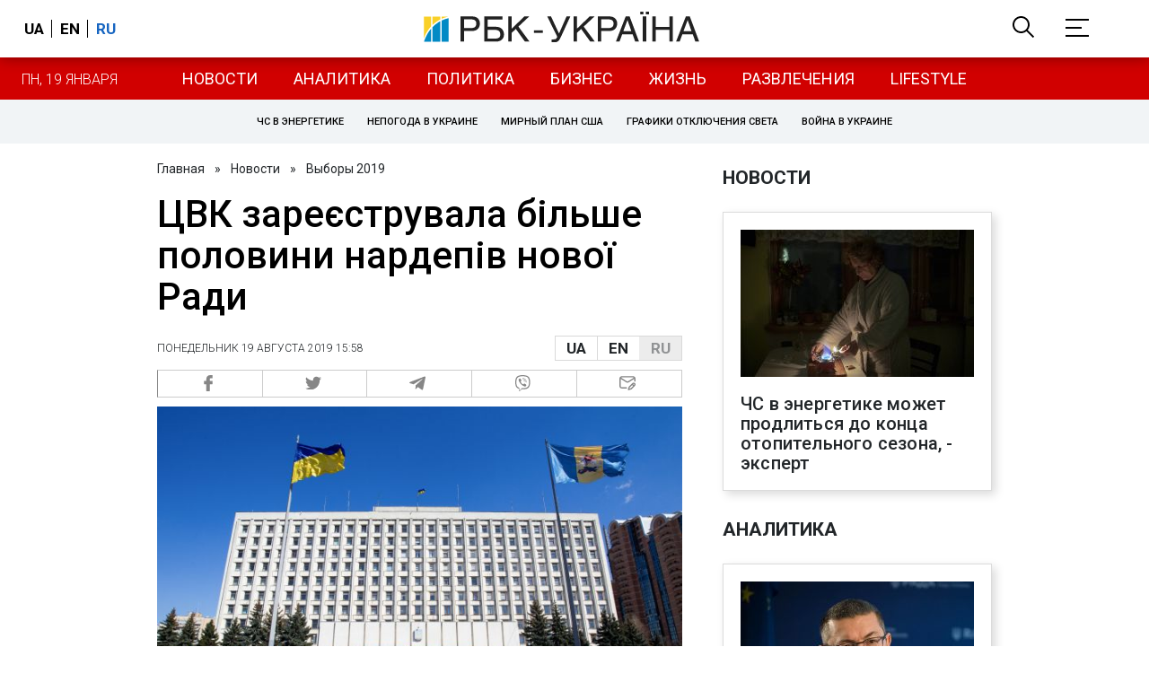

--- FILE ---
content_type: application/javascript; charset=utf-8
request_url: https://fundingchoicesmessages.google.com/f/AGSKWxVJgZtCW2tPZWqNVbC5R6M-RwsfG8M4gsU5AUmpRdTa6KppClPTRnmDFjOwuLEweks7rvjE15hcWjDN9YZOOWZSXZSFhTFkeGmzw7J5aLAxVIhOEIvrDm4jS6CRttLEzVhUZnItCjZaofZ6-lcR1yuCMID2fEiYJTxhl2OoV6rJfZxiQfZCg23-gw==/_/propads2./realmedia_banner./affad?/ads/google2..fi/ads/
body_size: -1290
content:
window['fbacd2ef-0640-4d9f-bd93-159783161072'] = true;